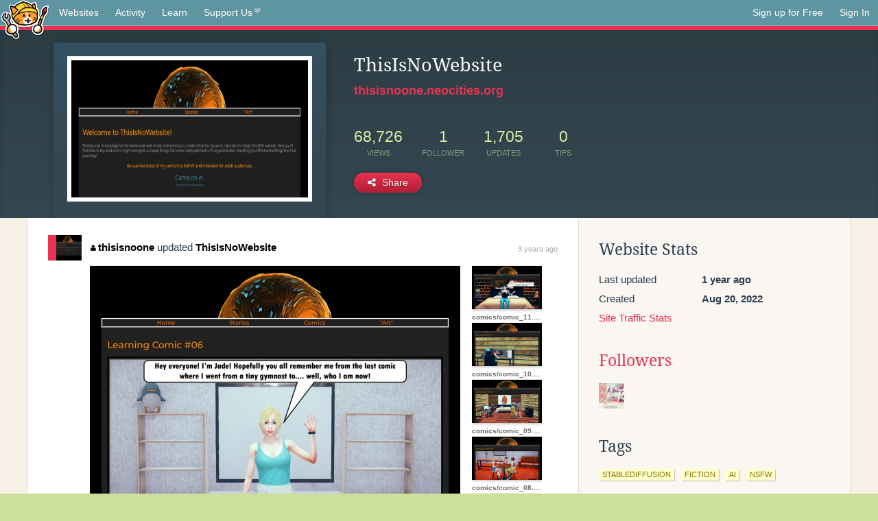

--- FILE ---
content_type: text/html;charset=utf-8
request_url: https://neocities.org/site/thisisnoone?event_id=2202003
body_size: 3227
content:
<!doctype html>
<html lang="en">
  <head>
    <title>Neocities - ThisIsNoWebsite</title>

    <meta http-equiv="Content-Type" content="text/html; charset=UTF-8">
<meta name="description"        content="Create and surf awesome websites for free.">

<link rel="canonical" href="https://neocities.org/site/thisisnoone?event_id=2202003">

<meta property="og:title"       content="Neocities">
<meta property="og:type"        content="website">
<meta property="og:image"       content="https://neocities.org/img/neocities-front-screenshot.jpg">
<meta property="og:description" content="Create and surf awesome websites for free.">

<link rel="icon" type="image/x-icon" href="/img/favicon.png">

<meta name="viewport" content="width=device-width, minimum-scale=1, initial-scale=1">


      <meta name="robots" content="noindex, follow">

    <link href="/css/neo.css" rel="stylesheet" type="text/css" media="all">


    <script src="/js/jquery-1.11.0.min.js"></script>

    <script src="/js/highlight/highlight.min.js"></script>
    <link rel="stylesheet" href="/css/highlight/styles/tomorrow-night.css">
    <script>
      hljs.highlightAll()

      document.addEventListener('DOMContentLoaded', function() {
        var eventDateElements = document.querySelectorAll('.local-date-title');
        eventDateElements.forEach(function(element) {
          var timestamp = element.getAttribute('data-timestamp');
          var date = dayjs.unix(timestamp);
          var formattedDate = date.format('MMMM D, YYYY [at] h:mm A');
          element.title = formattedDate;
        });
      });
    </script>
  </head>

  <body class="interior">
    <div class="page">
      <header class="header-Base">

  <nav class="header-Nav clearfix" role="navigation">

    <a href="#!" title="show small screen nav" class="small-Nav">
      <img src="/img/nav-Icon.png" alt="navigation icon" />
    </a>

    <ul class="h-Nav constant-Nav">
        <li>
    <a href="/browse" id="browse-link">Websites</a>
    <script>
      document.addEventListener('DOMContentLoaded', () => {
        const browseLink = document.getElementById('browse-link');

        if (window.location.pathname === '/browse') {
          const params = new URLSearchParams(window.location.search);
          const persistParams = new URLSearchParams();
          const validPattern = /^[a-zA-Z0-9 ]+$/;

          ['sort_by', 'tag'].forEach(key => {
            if (params.has(key)) {
              const value = params.get(key);
              if (value.length <= 25 && validPattern.test(value)) {
                persistParams.set(key, value);
              }
            }
          });

          localStorage.setItem('browseQuery', persistParams.toString());
        }

        const savedQuery = localStorage.getItem('browseQuery');

        if (savedQuery) {
          browseLink.href = `/browse?${savedQuery}`;
        }
      });
    </script>
  </li>
  <li>
    <a href="/activity">Activity</a>
  </li>
  <li>
    <a href="/tutorials">Learn</a>
  </li>

    <li>
      <a href="/supporter">Support Us<i class="fa fa-heart"></i></i></a>
    </li>

    </ul>

    <ul class="status-Nav">
        <li>
          <a href="/#new" class="create-New">Sign up for Free</a>
        </li>
        <li>
          <a href="/signin" class="sign-In">Sign In</a>
        </li>
      </ul>
  </nav>

  <div class="logo int-Logo">
    <a href="/" title="back to home">
      <span class="hidden">Neocities.org</span>
      <img src="/img/cat.png" alt="Neocities.org" />
    </a>
  </div>
</header>

      <div class="header-Outro with-site-image">
  <div class="row content site-info-row">
    <div class="col col-50 signup-Area site-display-preview-wrapper large">
      <div class="signup-Form site-display-preview">
  	  <fieldset class="content">
        <a href="https://thisisnoone.neocities.org" class="screenshot" style="background-image:url(/site_screenshots/17/21/thisisnoone/index.html.540x405.webp);"></a>
	    </fieldset>
      </div>
    </div>
    <div class="col col-50 profile-info">
      <h2 class="eps title-with-badge"><span>ThisIsNoWebsite</span> </h2>
      <p class="site-url"><a href="https://thisisnoone.neocities.org">thisisnoone.neocities.org</a></p>
      <div class="stats">
        <div class="stat"><strong>68,726</strong> <span>views</span></div>
        <div class="stat"><strong>1</strong> <span>follower</span></div>
        <div class="stat"><strong>1,705</strong> <span>updates</span></div>
        <div class="stat tips"><strong>0</strong> <span>tips</span></div>
      </div>
      <div class="actions">


        <a href="#" id="shareButton" class="btn-Action" data-container="body" data-toggle="popover" data-placement="bottom" data-content='<a href="/site/thisisnoone.rss" target="_blank"><span>RSS Feed</span></a>
<br>
<a href="https://facebook.com/sharer.php?u=https%3A%2F%2Fthisisnoone.neocities.org" target="_blank">Facebook</a>
<br>
<a href="https://bsky.app/intent/compose?text=ThisIsNoWebsite%3A+https%3A%2F%2Fthisisnoone.neocities.org" target="_blank">Bluesky</a>
<br>
<a href="https://twitter.com/intent/tweet?text=ThisIsNoWebsite%3A+https%3A%2F%2Fthisisnoone.neocities.org" target="_blank">Twitter</a>
<br>
<a href="https://www.reddit.com/submit?title=ThisIsNoWebsite&amp;url=https%3A%2F%2Fthisisnoone.neocities.org" target="_blank">Reddit</a>
<br>
<a href="https://www.tumblr.com/share?v=3&amp;u=https%3A%2F%2Fthisisnoone.neocities.org&amp;t=ThisIsNoWebsite" target="_blank">Tumblr</a>
<br>
<a href="https://toot.kytta.dev/?text=ThisIsNoWebsite%3A+https%3A%2F%2Fthisisnoone.neocities.org" target="_blank">Mastodon</a>
'><i class="fa fa-share-alt"></i> <span>Share</span></a>

      </div>
    </div>
  </div>
</div>

<div class="container site-profile">
<div class="content misc-page columns right-col"><div class="col-left">
  <div class="col col-66">
    
    <div class="site-profile-padding"><script src="/js/news/template.js"></script>
<script src="/js/news/like.js"></script>
<script src="/js/news/comment.js"></script>
<script src="/js/news/profile_comment.js"></script>
<script src="/js/news/event.js"></script>
<script src="/js/news/site.js"></script>



    <div class="news-item update">
      <div class="title">
        <div class="icon"><a href="/site/thisisnoone" title="thisisnoone" class="avatar" style="background-image: url(/site_screenshots/17/21/thisisnoone/index.html.50x50.webp);"></a></div>
        <div class="text">
            <a href="/site/thisisnoone" class="user" title="ThisIsNoWebsite"><i class="fa fa-user"></i>thisisnoone</a> updated <a href="https://thisisnoone.neocities.org" class="user" title="ThisIsNoWebsite">ThisIsNoWebsite</a>
        </div>
        <span class="date">
            <a href="/site/thisisnoone?event_id=2202003" class="local-date-title" data-timestamp="1662290961">3 years ago</a>
        </span>
      </div>

        <div class="content">
          <div class="files">
              <div class="file">
                <div class="html-thumbnail html">
                  <a href="https://thisisnoone.neocities.org/comics/comic_06.html">
                      <img src="/site_screenshots/17/21/thisisnoone/comics/comic_06.html.540x405.webp" alt="Website screenshot">
                      <span class="title" title="comics/comic_06.html">
                          comics/comic_06.html
                      </span>
                  </a>
                </div>
              </div>
              <div class="file">
                <div class="html-thumbnail html">
                  <a href="https://thisisnoone.neocities.org/comics/comic_11.html">
                      <img src="/site_screenshots/17/21/thisisnoone/comics/comic_11.html.540x405.webp" alt="Website screenshot">
                      <span class="title" title="comics/comic_11.html">
                          comics/comic_11.html
                      </span>
                  </a>
                </div>
              </div>
              <div class="file">
                <div class="html-thumbnail html">
                  <a href="https://thisisnoone.neocities.org/comics/comic_10.html">
                      <img src="/site_screenshots/17/21/thisisnoone/comics/comic_10.html.540x405.webp" alt="Website screenshot">
                      <span class="title" title="comics/comic_10.html">
                          comics/comic_10.html
                      </span>
                  </a>
                </div>
              </div>
              <div class="file">
                <div class="html-thumbnail html">
                  <a href="https://thisisnoone.neocities.org/comics/comic_09.html">
                      <img src="/site_screenshots/17/21/thisisnoone/comics/comic_09.html.540x405.webp" alt="Website screenshot">
                      <span class="title" title="comics/comic_09.html">
                          comics/comic_09.html
                      </span>
                  </a>
                </div>
              </div>
              <div class="file">
                <div class="html-thumbnail html">
                  <a href="https://thisisnoone.neocities.org/comics/comic_08.html">
                      <img src="/site_screenshots/17/21/thisisnoone/comics/comic_08.html.540x405.webp" alt="Website screenshot">
                      <span class="title" title="comics/comic_08.html">
                          comics/comic_08.html
                      </span>
                  </a>
                </div>
              </div>
              <div class="file">
                <div class="html-thumbnail html">
                  <a href="https://thisisnoone.neocities.org/comics.html">
                      <img src="/site_screenshots/17/21/thisisnoone/comics.html.540x405.webp" alt="Website screenshot">
                      <span class="title" title="comics.html">
                          comics.html
                      </span>
                  </a>
                </div>
              </div>
          </div>
        </div>

    <div id="event_2202003_actions" class="actions">
</div>




  </div>


<div class="content">
  
</div>

</div>
  </div>

  <div class="col col-33">
    <h3>Website Stats</h3>
    <div class="stats">
      <div class="stat">
          <span>Last updated</span>
          <strong class="local-date-title" data-timestamp="1728497426">1 year ago</strong>
      </div>
      <div class="stat"><span>Created</span><strong>Aug 20, 2022</strong></div>
      <a href="/site/thisisnoone/stats">Site Traffic Stats</a>
    </div>

    
  <div class="follower-list">
    <h3><a href="/site/thisisnoone/followers">Followers</a></h3>
        <a href="/site/nefritvel" title="nefritvel.neocities.org"><img src="/site_screenshots/95/01/nefritvel/index.html.50x50.webp" alt="nefritvel.neocities.org avatar" class="avatar" onerror="this.src='/img/50x50.png'"></a>

  </div>


    
  <h3>
    Tags
  </h3>

      <a class="tag" href="/browse?tag=stablediffusion">stablediffusion</a>
      <a class="tag" href="/browse?tag=fiction">fiction</a>
      <a class="tag" href="/browse?tag=ai">ai</a>
      <a class="tag" href="/browse?tag=nsfw">nsfw</a>


      <div class="report">
      </div>
  </div>
</div></div>
</div>


    </div>
    <footer class="footer-Base">
      <aside class="footer-Outro">
  <div class="footer-Content">
    <div class="row">
      <p class="tiny col credits">
        <a href="https://neocities.org" title="Neocities.org" style="text-decoration:none;">Neocities</a> is <a href="https://github.com/neocities" title="Neocities on GitHub">open source</a>. Follow us on <a href="https://bsky.app/profile/neocities.org">Bluesky</a>
      </p>
      <nav class="footer-Nav col">
        <ul class="tiny h-Nav">
          <li><a href="/about">About</a></li>
          <li><a href="/donate">Donate</a></li>
          <li><a href="/cli">CLI</a></li>
            <li><a href="//blog.neocities.org">Blog</a></li>
            <li><a href="/api">API</a></li>
            <li><a href="/press">Press</a></li>
          <li><a href="http://status.neocitiesops.net/">Status</a></li>
          <li><a href="/terms" rel="nofollow">Terms</a></li>
          <li><a href="/contact" rel="nofollow">Contact</a></li>
        </ul>
      </nav>
    </div>
  </div>
</aside>

    </footer>

    <script src="/js/underscore-min.js"></script>
    <script src="/js/nav.min.js"></script>
    <script src="/js/bootstrap.min.js"></script>
    <script src="/js/typeahead.bundle.js"></script>
    <script src="/js/dayjs.min.js"></script>
    
    <script>
      $("a#like").tooltip({html: true})
      $("a.comment_like").tooltip({html: true})
      $('#shareButton').popover({html: true})
      $('#tipButton').popover({html: true})

      $('.typeahead').typeahead({
        minLength: 2,
        highlight: true
      }, {
        name: 'tags',
        source: function(query, callback) {
          $.get('/tags/autocomplete/'+query+'.json', function(data) {
            var suggestions = JSON.parse(data)
            var suggestionObjects = []
            for(var i=0; i<suggestions.length; i++)
              suggestionObjects.push({value: suggestions[i]})

            callback(suggestionObjects)
          })
        }
      }).on('typeahead:selected', function(e) {
        e.target.form.submit()
      })
    </script>
  </body>
</html>
